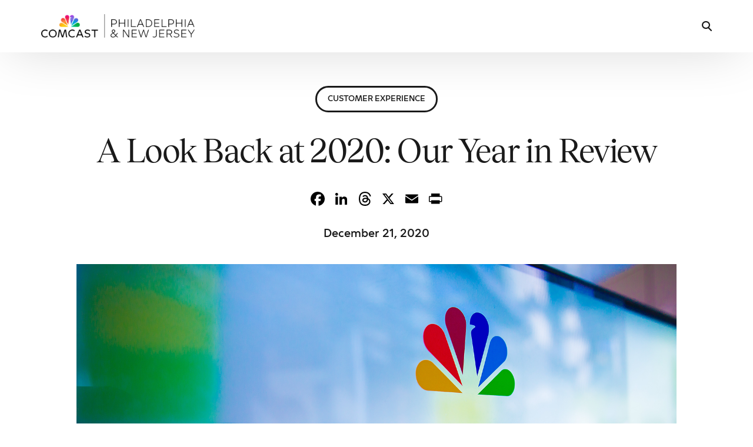

--- FILE ---
content_type: text/html; charset=UTF-8
request_url: https://philadelphia.comcast.com/2020/12/21/a-look-back-at-2020-our-year-in-review/
body_size: 16532
content:
<!doctype html>
<html lang="en-US">
<head>
	<meta charset="UTF-8">
	<meta name="viewport" content="width=device-width, initial-scale=1">
	<link rel="profile" href="https://gmpg.org/xfn/11">

	<title>A Look Back at 2020: Our Year in Review | Comcast Philadelphia &amp; New Jersey</title>
<meta name='robots' content='max-image-preview:large' />
	<style>img:is([sizes="auto" i], [sizes^="auto," i]) { contain-intrinsic-size: 3000px 1500px }</style>
	<link rel='dns-prefetch' href='//static.addtoany.com' />
<link rel='dns-prefetch' href='//fonts.googleapis.com' />
<link rel="alternate" type="application/rss+xml" title="Comcast Philadelphia &amp; New Jersey &raquo; Feed" href="https://philadelphia.comcast.com/feed/" />
<link rel="preload" href="https://fieldteams.comcast.com/wp-content/uploads/2024/12/ComcastNewVision-Regular.ttf" as="font" type="font/ttf" crossorigin="anonymous"> <link rel="preload" href="https://fieldteams.comcast.com/wp-content/uploads/2024/12/ComcastNewVision-Light.ttf" as="font" type="font/ttf" crossorigin="anonymous"> <link rel="preload" href="https://fieldteams.comcast.com/wp-content/uploads/2024/12/ComcastNewVision-ExtraLight.ttf" as="font" type="font/ttf" crossorigin="anonymous"> <link rel="preload" href="https://fieldteams.comcast.com/wp-content/uploads/2024/12/ComcastNewVision-RegularItalic.ttf" as="font" type="font/ttf" crossorigin="anonymous"> <link rel="preload" href="https://fieldteams.comcast.com/wp-content/uploads/2024/12/ComcastNewVision-LightItalic.ttf" as="font" type="font/ttf" crossorigin="anonymous"> <link rel="preload" href="https://fieldteams.comcast.com/wp-content/uploads/2024/12/ComcastNewVision-ExtraLightItalic.ttf" as="font" type="font/ttf" crossorigin="anonymous"> <link rel="preload" href="https://fieldteams.comcast.com/wp-content/uploads/2024/12/ComcastNewVision-SemiBold.ttf" as="font" type="font/ttf" crossorigin="anonymous"> <link rel="preload" href="https://fieldteams.comcast.com/wp-content/uploads/2024/12/ComcastNewVision-SemiBoldItalic.ttf" as="font" type="font/ttf" crossorigin="anonymous"> <link rel="preload" href="https://fieldteams.comcast.com/wp-content/uploads/2024/12/ComcastNewVision-Bold.ttf" as="font" type="font/ttf" crossorigin="anonymous"> <link rel="preload" href="https://fieldteams.comcast.com/wp-content/uploads/2024/12/ComcastNewVision-BoldItalic.ttf" as="font" type="font/ttf" crossorigin="anonymous"> <link rel="preload" href="https://fieldteams.comcast.com/wp-content/uploads/2024/12/ComcastNewVision-ExtraBold.ttf" as="font" type="font/ttf" crossorigin="anonymous"> <link rel="preload" href="https://fieldteams.comcast.com/wp-content/uploads/2024/12/ComcastNewVision-ExtraBoldItalic.ttf" as="font" type="font/ttf" crossorigin="anonymous"> <link rel="preload" href="https://fieldteams.comcast.com/wp-content/uploads/2024/12/Tobias-Regular.woff" as="font" type="font/woff" crossorigin="anonymous"> <link rel="preload" href="https://fieldteams.comcast.com/wp-content/uploads/2024/12/Tobias-RegularItalic.woff" as="font" type="font/woff" crossorigin="anonymous"> <link rel="preload" href="https://fieldteams.comcast.com/wp-content/uploads/2024/12/Tobias-Medium.woff" as="font" type="font/woff" crossorigin="anonymous"> <link rel="preload" href="https://fieldteams.comcast.com/wp-content/uploads/2024/12/Tobias-MediumItalic.woff" as="font" type="font/woff" crossorigin="anonymous"> <link rel="stylesheet" type="text/css" href="https://cdn.comcast.com/cmp/css/cookie-consent.css" />
<meta name="google-site-verification" content="h02DVTcSS7ax8krFJXVlAwDVqQX_K8fij0veVohNkvc" />
<!-- OptanonConsentNoticeStart -->
<script type="text/javascript" src="https://cdn.cookielaw.org/consent/694db90c-18f3-4812-ada2-e68567228f7b/OtAutoBlock.js" ></script>
<script src="https://cdn.cookielaw.org/scripttemplates/otSDKStub.js" data-document-language="true" type="text/javascript" charset="UTF-8" data-domain-script="694db90c-18f3-4812-ada2-e68567228f7b" ></script>
<!-- OptanonConsentNoticeEnd --><script>
window._wpemojiSettings = {"baseUrl":"https:\/\/s.w.org\/images\/core\/emoji\/16.0.1\/72x72\/","ext":".png","svgUrl":"https:\/\/s.w.org\/images\/core\/emoji\/16.0.1\/svg\/","svgExt":".svg","source":{"concatemoji":"https:\/\/philadelphia.comcast.com\/wp-includes\/js\/wp-emoji-release.min.js?ver=c84b45b2c39d43d1ff44cf23bb4eca01"}};
/*! This file is auto-generated */
!function(s,n){var o,i,e;function c(e){try{var t={supportTests:e,timestamp:(new Date).valueOf()};sessionStorage.setItem(o,JSON.stringify(t))}catch(e){}}function p(e,t,n){e.clearRect(0,0,e.canvas.width,e.canvas.height),e.fillText(t,0,0);var t=new Uint32Array(e.getImageData(0,0,e.canvas.width,e.canvas.height).data),a=(e.clearRect(0,0,e.canvas.width,e.canvas.height),e.fillText(n,0,0),new Uint32Array(e.getImageData(0,0,e.canvas.width,e.canvas.height).data));return t.every(function(e,t){return e===a[t]})}function u(e,t){e.clearRect(0,0,e.canvas.width,e.canvas.height),e.fillText(t,0,0);for(var n=e.getImageData(16,16,1,1),a=0;a<n.data.length;a++)if(0!==n.data[a])return!1;return!0}function f(e,t,n,a){switch(t){case"flag":return n(e,"\ud83c\udff3\ufe0f\u200d\u26a7\ufe0f","\ud83c\udff3\ufe0f\u200b\u26a7\ufe0f")?!1:!n(e,"\ud83c\udde8\ud83c\uddf6","\ud83c\udde8\u200b\ud83c\uddf6")&&!n(e,"\ud83c\udff4\udb40\udc67\udb40\udc62\udb40\udc65\udb40\udc6e\udb40\udc67\udb40\udc7f","\ud83c\udff4\u200b\udb40\udc67\u200b\udb40\udc62\u200b\udb40\udc65\u200b\udb40\udc6e\u200b\udb40\udc67\u200b\udb40\udc7f");case"emoji":return!a(e,"\ud83e\udedf")}return!1}function g(e,t,n,a){var r="undefined"!=typeof WorkerGlobalScope&&self instanceof WorkerGlobalScope?new OffscreenCanvas(300,150):s.createElement("canvas"),o=r.getContext("2d",{willReadFrequently:!0}),i=(o.textBaseline="top",o.font="600 32px Arial",{});return e.forEach(function(e){i[e]=t(o,e,n,a)}),i}function t(e){var t=s.createElement("script");t.src=e,t.defer=!0,s.head.appendChild(t)}"undefined"!=typeof Promise&&(o="wpEmojiSettingsSupports",i=["flag","emoji"],n.supports={everything:!0,everythingExceptFlag:!0},e=new Promise(function(e){s.addEventListener("DOMContentLoaded",e,{once:!0})}),new Promise(function(t){var n=function(){try{var e=JSON.parse(sessionStorage.getItem(o));if("object"==typeof e&&"number"==typeof e.timestamp&&(new Date).valueOf()<e.timestamp+604800&&"object"==typeof e.supportTests)return e.supportTests}catch(e){}return null}();if(!n){if("undefined"!=typeof Worker&&"undefined"!=typeof OffscreenCanvas&&"undefined"!=typeof URL&&URL.createObjectURL&&"undefined"!=typeof Blob)try{var e="postMessage("+g.toString()+"("+[JSON.stringify(i),f.toString(),p.toString(),u.toString()].join(",")+"));",a=new Blob([e],{type:"text/javascript"}),r=new Worker(URL.createObjectURL(a),{name:"wpTestEmojiSupports"});return void(r.onmessage=function(e){c(n=e.data),r.terminate(),t(n)})}catch(e){}c(n=g(i,f,p,u))}t(n)}).then(function(e){for(var t in e)n.supports[t]=e[t],n.supports.everything=n.supports.everything&&n.supports[t],"flag"!==t&&(n.supports.everythingExceptFlag=n.supports.everythingExceptFlag&&n.supports[t]);n.supports.everythingExceptFlag=n.supports.everythingExceptFlag&&!n.supports.flag,n.DOMReady=!1,n.readyCallback=function(){n.DOMReady=!0}}).then(function(){return e}).then(function(){var e;n.supports.everything||(n.readyCallback(),(e=n.source||{}).concatemoji?t(e.concatemoji):e.wpemoji&&e.twemoji&&(t(e.twemoji),t(e.wpemoji)))}))}((window,document),window._wpemojiSettings);
</script>
<style id='wp-emoji-styles-inline-css'>

	img.wp-smiley, img.emoji {
		display: inline !important;
		border: none !important;
		box-shadow: none !important;
		height: 1em !important;
		width: 1em !important;
		margin: 0 0.07em !important;
		vertical-align: -0.1em !important;
		background: none !important;
		padding: 0 !important;
	}
</style>
<link rel='stylesheet' id='wp-block-library-css' href='https://philadelphia.comcast.com/wp-includes/css/dist/block-library/style.min.css?ver=c84b45b2c39d43d1ff44cf23bb4eca01' media='all' />
<style id='classic-theme-styles-inline-css'>
/*! This file is auto-generated */
.wp-block-button__link{color:#fff;background-color:#32373c;border-radius:9999px;box-shadow:none;text-decoration:none;padding:calc(.667em + 2px) calc(1.333em + 2px);font-size:1.125em}.wp-block-file__button{background:#32373c;color:#fff;text-decoration:none}
</style>
<link rel='stylesheet' id='child-style-css' href='https://philadelphia.comcast.com/wp-content/themes/uicore-pro-child/style.css?ver=c84b45b2c39d43d1ff44cf23bb4eca01' media='all' />
<link rel='stylesheet' id='ui-e-post-meta-css' href='https://philadelphia.comcast.com/wp-content/plugins/uicore-elements/assets/css/components/meta.css?ver=1.3.12' media='all' />
<link rel='stylesheet' id='elementor-frontend-css' href='https://philadelphia.comcast.com/wp-content/plugins/elementor/assets/css/frontend.min.css?ver=3.34.1' media='all' />
<link rel='stylesheet' id='widget-heading-css' href='https://philadelphia.comcast.com/wp-content/plugins/elementor/assets/css/widget-heading.min.css?ver=3.34.1' media='all' />
<link rel='stylesheet' id='widget-image-css' href='https://philadelphia.comcast.com/wp-content/plugins/elementor/assets/css/widget-image.min.css?ver=3.34.1' media='all' />
<link rel='stylesheet' id='widget-divider-css' href='https://philadelphia.comcast.com/wp-content/plugins/elementor/assets/css/widget-divider.min.css?ver=3.34.1' media='all' />
<link rel='stylesheet' id='ui-e-legacy-grid-css' href='https://philadelphia.comcast.com/wp-content/plugins/uicore-elements/assets/css/components/legacy-grid.css?ver=1.3.12' media='all' />
<link rel='stylesheet' id='ui-e-animation-css' href='https://philadelphia.comcast.com/wp-content/plugins/uicore-elements/assets/css/components/global-animations.css?ver=1.3.12' media='all' />
<link rel='stylesheet' id='ui-e-entrance-css' href='https://philadelphia.comcast.com/wp-content/plugins/uicore-elements/assets/css/components/global-entrances.css?ver=1.3.12' media='all' />
<link rel='stylesheet' id='uael-frontend-css' href='https://philadelphia.comcast.com/wp-content/plugins/ultimate-elementor/assets/min-css/uael-frontend.min.css?ver=1.42.1' media='all' />
<link rel='stylesheet' id='uael-teammember-social-icons-css' href='https://philadelphia.comcast.com/wp-content/plugins/elementor/assets/css/widget-social-icons.min.css?ver=3.24.0' media='all' />
<link rel='stylesheet' id='uael-social-share-icons-brands-css' href='https://philadelphia.comcast.com/wp-content/plugins/elementor/assets/lib/font-awesome/css/brands.css?ver=5.15.3' media='all' />
<link rel='stylesheet' id='uael-social-share-icons-fontawesome-css' href='https://philadelphia.comcast.com/wp-content/plugins/elementor/assets/lib/font-awesome/css/fontawesome.css?ver=5.15.3' media='all' />
<link rel='stylesheet' id='uael-nav-menu-icons-css' href='https://philadelphia.comcast.com/wp-content/plugins/elementor/assets/lib/font-awesome/css/solid.css?ver=5.15.3' media='all' />
<link rel='stylesheet' id='elementor-post-20972-css' href='https://philadelphia.comcast.com/wp-content/uploads/sites/26/elementor/css/post-20972.css?ver=1765923640' media='all' />
<link rel='stylesheet' id='simple-social-icons-font-css' href='https://philadelphia.comcast.com/wp-content/plugins/simple-social-icons/css/style.css?ver=4.0.0' media='all' />
<link rel='stylesheet' id='addtoany-css' href='https://philadelphia.comcast.com/wp-content/plugins/add-to-any/addtoany.min.css?ver=1.16' media='all' />
<style id='addtoany-inline-css'>
.addtoany_content { text-align:center; }
.addtoany_container .addtoany_content { text-align:center; }
</style>
<link rel='stylesheet' id='uicore_global-css' href='https://philadelphia.comcast.com/wp-content/uploads/sites/26/uicore-global.css?ver=4423' media='all' />
<link rel='stylesheet' id='uicore_blog_fonts-css' href='//fonts.googleapis.com/css?family=Tobias%3A700%7CTobias%3A700%7CTobias%3A700%7CTobias%3A700%7CTobias%3A700%7CComcast+New+Vision%3A300%7CComcast+New+Vision%3A300%7CComcast+New+Vision%3A600%7C&#038;ver=6.8.3' media='all' />
<link rel='stylesheet' id='uicore-blog-st-css' href='https://philadelphia.comcast.com/wp-content/uploads/sites/26/uicore-blog.css?ver=4423' media='all' />
<link rel='stylesheet' id='bdt-uikit-css' href='https://philadelphia.comcast.com/wp-content/plugins/bdthemes-element-pack/assets/css/bdt-uikit.css?ver=3.21.7' media='all' />
<link rel='stylesheet' id='ep-helper-css' href='https://philadelphia.comcast.com/wp-content/plugins/bdthemes-element-pack/assets/css/ep-helper.css?ver=9.0.8' media='all' />
<script src="https://philadelphia.comcast.com/wp-includes/js/jquery/jquery.min.js?ver=3.7.1" id="jquery-core-js"></script>
<script src="https://philadelphia.comcast.com/wp-includes/js/jquery/jquery-migrate.min.js?ver=3.4.1" id="jquery-migrate-js"></script>
<script id="addtoany-core-js-before">
window.a2a_config=window.a2a_config||{};a2a_config.callbacks=[];a2a_config.overlays=[];a2a_config.templates={};
a2a_config.callbacks.push({ready:function(){document.querySelectorAll(".a2a_s_undefined").forEach(function(emptyIcon){emptyIcon.parentElement.style.display="none";})}});
a2a_config.icon_color="transparent,#000000";
</script>
<script defer src="https://static.addtoany.com/menu/page.js" id="addtoany-core-js"></script>
<script defer src="https://philadelphia.comcast.com/wp-content/plugins/add-to-any/addtoany.min.js?ver=1.1" id="addtoany-jquery-js"></script>
<script src="https://philadelphia.comcast.com/wp-content/themes/uicore-pro-child/scripts.js?ver=c84b45b2c39d43d1ff44cf23bb4eca01" id="custom-script-js"></script>
<script id="beehive-gtm-frontend-header-js-after">
var dataLayer = [];
(function(w,d,s,l,i){w[l]=w[l]||[];w[l].push({'gtm.start':
			new Date().getTime(),event:'gtm.js'});var f=d.getElementsByTagName(s)[0],
			j=d.createElement(s),dl=l!='dataLayer'?'&l='+l:'';j.async=true;j.src=
			'https://www.googletagmanager.com/gtm.js?id='+i+dl;f.parentNode.insertBefore(j,f);
			})(window,document,'script','dataLayer','GTM-TXFKMZS');
</script>
<link rel="https://api.w.org/" href="https://philadelphia.comcast.com/wp-json/" /><link rel="alternate" title="JSON" type="application/json" href="https://philadelphia.comcast.com/wp-json/wp/v2/posts/20148" /><link rel="EditURI" type="application/rsd+xml" title="RSD" href="https://philadelphia.comcast.com/xmlrpc.php?rsd" />
<link rel="alternate" title="oEmbed (JSON)" type="application/json+oembed" href="https://philadelphia.comcast.com/wp-json/oembed/1.0/embed?url=https%3A%2F%2Fphiladelphia.comcast.com%2F2020%2F12%2F21%2Fa-look-back-at-2020-our-year-in-review%2F" />
<link rel="alternate" title="oEmbed (XML)" type="text/xml+oembed" href="https://philadelphia.comcast.com/wp-json/oembed/1.0/embed?url=https%3A%2F%2Fphiladelphia.comcast.com%2F2020%2F12%2F21%2Fa-look-back-at-2020-our-year-in-review%2F&#038;format=xml" />
					<!-- Google Analytics tracking code output by Beehive Analytics -->
						<script async src="https://www.googletagmanager.com/gtag/js?id=G-TSHX9EWZDM&l=beehiveDataLayer"></script>
		<script>
						window.beehiveDataLayer = window.beehiveDataLayer || [];
			function beehive_ga() {beehiveDataLayer.push(arguments);}
			beehive_ga('js', new Date())
						beehive_ga('config', 'G-TSHX9EWZDM', {
				'anonymize_ip': false,
				'allow_google_signals': false,
			})
					</script>
		<meta name="generator" content="Elementor 3.34.1; features: e_font_icon_svg, additional_custom_breakpoints; settings: css_print_method-external, google_font-enabled, font_display-auto">
<!-- SEO meta tags powered by SmartCrawl https://wpmudev.com/project/smartcrawl-wordpress-seo/ -->
<link rel="canonical" href="https://philadelphia.comcast.com/2020/12/21/a-look-back-at-2020-our-year-in-review/" />
<meta name="description" content="Across the company and here in the Greater Philadelphia Area, every year we invest in our network, our products, and the communities where we live and work. ..." />
<script type="application/ld+json">{"@context":"https:\/\/schema.org","@graph":[{"@type":"Organization","@id":"https:\/\/philadelphia.comcast.com\/#schema-publishing-organization","url":"https:\/\/philadelphia.comcast.com","name":"Comcast Philadelphia &amp; New Jersey"},{"@type":"WebSite","@id":"https:\/\/philadelphia.comcast.com\/#schema-website","url":"https:\/\/philadelphia.comcast.com","name":"Comcast Philadelphia &amp; New Jersey","encoding":"UTF-8","potentialAction":{"@type":"SearchAction","target":"https:\/\/philadelphia.comcast.com\/search\/{search_term_string}\/","query-input":"required name=search_term_string"}},{"@type":"BreadcrumbList","@id":"https:\/\/philadelphia.comcast.com\/2020\/12\/21\/a-look-back-at-2020-our-year-in-review?page&year=2020&monthnum=12&day=21&name=a-look-back-at-2020-our-year-in-review\/#breadcrumb","itemListElement":[{"@type":"ListItem","position":1,"name":"Home","item":"https:\/\/philadelphia.comcast.com"},{"@type":"ListItem","position":2,"name":"Customer Experience","item":"https:\/\/philadelphia.comcast.com\/category\/customer-experience\/"},{"@type":"ListItem","position":3,"name":"A Look Back at 2020: Our Year in Review"}]},{"@type":"Person","@id":"https:\/\/philadelphia.comcast.com\/author\/nicoleboudreau\/#schema-author","name":"nicoleboudreau","url":"https:\/\/philadelphia.comcast.com\/author\/nicoleboudreau\/"},{"@type":"WebPage","@id":"https:\/\/philadelphia.comcast.com\/2020\/12\/21\/a-look-back-at-2020-our-year-in-review\/#schema-webpage","isPartOf":{"@id":"https:\/\/philadelphia.comcast.com\/#schema-website"},"publisher":{"@id":"https:\/\/philadelphia.comcast.com\/#schema-publishing-organization"},"url":"https:\/\/philadelphia.comcast.com\/2020\/12\/21\/a-look-back-at-2020-our-year-in-review\/"},{"@type":"Article","mainEntityOfPage":{"@id":"https:\/\/philadelphia.comcast.com\/2020\/12\/21\/a-look-back-at-2020-our-year-in-review\/#schema-webpage"},"author":{"@id":"https:\/\/philadelphia.comcast.com\/author\/nicoleboudreau\/#schema-author"},"publisher":{"@id":"https:\/\/philadelphia.comcast.com\/#schema-publishing-organization"},"dateModified":"2026-01-09T13:11:42","datePublished":"2020-12-21T12:45:59","headline":"A Look Back at 2020: Our Year in Review | Comcast Philadelphia &amp; New Jersey","description":"Across the company and here in the Greater Philadelphia Area, every year we invest in our network, our products, and the communities where we live and work. ...","name":"A Look Back at 2020: Our Year in Review","image":{"@type":"ImageObject","@id":"https:\/\/philadelphia.comcast.com\/2020\/12\/21\/a-look-back-at-2020-our-year-in-review\/#schema-article-image","url":"https:\/\/philadelphia.comcast.com\/wp-content\/uploads\/sites\/26\/2017\/06\/comcast-office-logo-16x9.png","height":900,"width":1600},"thumbnailUrl":"https:\/\/philadelphia.comcast.com\/wp-content\/uploads\/sites\/26\/2017\/06\/comcast-office-logo-16x9.png"}]}</script>
<meta property="og:type" content="article" />
<meta property="og:url" content="https://philadelphia.comcast.com/2020/12/21/a-look-back-at-2020-our-year-in-review/" />
<meta property="og:title" content="A Look Back at 2020: Our Year in Review | Comcast Philadelphia &amp; New Jersey" />
<meta property="og:description" content="Across the company and here in the Greater Philadelphia Area, every year we invest in our network, our products, and the communities where we live and work. ..." />
<meta property="og:image" content="https://philadelphia.comcast.com/wp-content/uploads/sites/26/2017/06/comcast-office-logo-16x9.png" />
<meta property="og:image:width" content="1600" />
<meta property="og:image:height" content="900" />
<meta property="article:published_time" content="2020-12-21T12:45:59" />
<meta property="article:author" content="nicoleboudreau" />
<meta name="twitter:card" content="summary_large_image" />
<meta name="twitter:title" content="A Look Back at 2020: Our Year in Review | Comcast Philadelphia &amp; New Jersey" />
<meta name="twitter:description" content="Across the company and here in the Greater Philadelphia Area, every year we invest in our network, our products, and the communities where we live and work. ..." />
<meta name="twitter:image" content="https://philadelphia.comcast.com/wp-content/uploads/sites/26/2017/06/comcast-office-logo-16x9.png" />
<!-- /SEO -->
<meta name="theme-color" content="#6E55DC" />
        <link rel="shortcut icon" href="https://philadelphia.comcast.com/wp-content/uploads/sites/26/2025/05/Comcast_Master_FAVICON.png" >
		<link rel="icon" href="https://philadelphia.comcast.com/wp-content/uploads/sites/26/2025/05/Comcast_Master_FAVICON.png" >
		<link rel="apple-touch-icon" sizes="152x152" href="https://philadelphia.comcast.com/wp-content/uploads/sites/26/2025/05/Comcast_Master_FAVICON.png">
		<link rel="apple-touch-icon" sizes="120x120" href="https://philadelphia.comcast.com/wp-content/uploads/sites/26/2025/05/Comcast_Master_FAVICON.png">
		<link rel="apple-touch-icon" sizes="76x76" href="https://philadelphia.comcast.com/wp-content/uploads/sites/26/2025/05/Comcast_Master_FAVICON.png">
        <link rel="apple-touch-icon" href="https://philadelphia.comcast.com/wp-content/uploads/sites/26/2025/05/Comcast_Master_FAVICON.png">
        			<style>
				.e-con.e-parent:nth-of-type(n+4):not(.e-lazyloaded):not(.e-no-lazyload),
				.e-con.e-parent:nth-of-type(n+4):not(.e-lazyloaded):not(.e-no-lazyload) * {
					background-image: none !important;
				}
				@media screen and (max-height: 1024px) {
					.e-con.e-parent:nth-of-type(n+3):not(.e-lazyloaded):not(.e-no-lazyload),
					.e-con.e-parent:nth-of-type(n+3):not(.e-lazyloaded):not(.e-no-lazyload) * {
						background-image: none !important;
					}
				}
				@media screen and (max-height: 640px) {
					.e-con.e-parent:nth-of-type(n+2):not(.e-lazyloaded):not(.e-no-lazyload),
					.e-con.e-parent:nth-of-type(n+2):not(.e-lazyloaded):not(.e-no-lazyload) * {
						background-image: none !important;
					}
				}
			</style>
			<link rel="icon" href="https://philadelphia.comcast.com/wp-content/smush-webp/sites/26/2025/05/Comcast_Master_FAVICON-150x150.png.webp" sizes="32x32" />
<link rel="icon" href="https://philadelphia.comcast.com/wp-content/smush-webp/sites/26/2025/05/Comcast_Master_FAVICON-300x300.png.webp" sizes="192x192" />
<link rel="apple-touch-icon" href="https://philadelphia.comcast.com/wp-content/smush-webp/sites/26/2025/05/Comcast_Master_FAVICON-300x300.png.webp" />
<meta name="msapplication-TileImage" content="https://philadelphia.comcast.com/wp-content/uploads/sites/26/2025/05/Comcast_Master_FAVICON-300x300.png" />
<style id='uicore-custom-fonts'> 
 @font-face { font-family:"Comcast New Vision";src:url("https://fieldteams.comcast.com/wp-content/uploads/2024/12/ComcastNewVision-Regular.ttf") format('truetype');font-display:auto;font-style:normal;font-weight:400;} @font-face { font-family:"Comcast New Vision";src:url("https://fieldteams.comcast.com/wp-content/uploads/2024/12/ComcastNewVision-Light.ttf") format('truetype');font-display:auto;font-style:normal;font-weight:300;} @font-face { font-family:"Comcast New Vision";src:url("https://fieldteams.comcast.com/wp-content/uploads/2024/12/ComcastNewVision-ExtraLight.ttf") format('truetype');font-display:auto;font-style:normal;font-weight:100;} @font-face { font-family:"Comcast New Vision";src:url("https://fieldteams.comcast.com/wp-content/uploads/2024/12/ComcastNewVision-RegularItalic.ttf") format('truetype');font-display:auto;font-style:italic;font-weight:normal;} @font-face { font-family:"Comcast New Vision";src:url("https://fieldteams.comcast.com/wp-content/uploads/2024/12/ComcastNewVision-LightItalic.ttf") format('truetype');font-display:auto;font-style:italic;font-weight:300;} @font-face { font-family:"Comcast New Vision";src:url("https://fieldteams.comcast.com/wp-content/uploads/2024/12/ComcastNewVision-ExtraLightItalic.ttf") format('truetype');font-display:auto;font-style:italic;font-weight:100;} @font-face { font-family:"Comcast New Vision";src:url("https://fieldteams.comcast.com/wp-content/uploads/2024/12/ComcastNewVision-SemiBold.ttf") format('truetype');font-display:auto;font-style:normal;font-weight:500;} @font-face { font-family:"Comcast New Vision";src:url("https://fieldteams.comcast.com/wp-content/uploads/2024/12/ComcastNewVision-SemiBoldItalic.ttf") format('truetype');font-display:auto;font-style:italic;font-weight:500;} @font-face { font-family:"Comcast New Vision";src:url("https://fieldteams.comcast.com/wp-content/uploads/2024/12/ComcastNewVision-Bold.ttf") format('truetype');font-display:auto;font-style:normal;font-weight:700;} @font-face { font-family:"Comcast New Vision";src:url("https://fieldteams.comcast.com/wp-content/uploads/2024/12/ComcastNewVision-BoldItalic.ttf") format('truetype');font-display:auto;font-style:italic;font-weight:700;} @font-face { font-family:"Comcast New Vision";src:url("https://fieldteams.comcast.com/wp-content/uploads/2024/12/ComcastNewVision-ExtraBold.ttf") format('truetype');font-display:auto;font-style:normal;font-weight:900;} @font-face { font-family:"Comcast New Vision";src:url("https://fieldteams.comcast.com/wp-content/uploads/2024/12/ComcastNewVision-ExtraBoldItalic.ttf") format('truetype');font-display:auto;font-style:italic;font-weight:900;} @font-face { font-family:"Tobias";src:url("https://fieldteams.comcast.com/wp-content/uploads/2024/12/Tobias-Regular.woff") format('woff');font-display:auto;font-style:normal;font-weight:400;} @font-face { font-family:"Tobias";src:url("https://fieldteams.comcast.com/wp-content/uploads/2024/12/Tobias-RegularItalic.woff") format('woff');font-display:auto;font-style:italic;font-weight:normal;} @font-face { font-family:"Tobias";src:url("https://fieldteams.comcast.com/wp-content/uploads/2024/12/Tobias-Medium.woff") format('woff');font-display:auto;font-style:normal;font-weight:500;} @font-face { font-family:"Tobias";src:url("https://fieldteams.comcast.com/wp-content/uploads/2024/12/Tobias-MediumItalic.woff") format('woff');font-display:auto;font-style:italic;font-weight:500;}
 </style>         <style>
            .uicore-animate-scroll {
                animation-fill-mode: both;
                animation-timing-function: linear;
                animation-timeline: view(block);
            }

            .uicore-animate-hide {
                opacity: 0;
                visibility: hidden;
            }
        </style>
        <script>
            document.addEventListener('DOMContentLoaded', function() {
                const supportsAnimationTimeline = CSS.supports("animation-timeline", "scroll()");

                if (!supportsAnimationTimeline && document.querySelector('.uicore-animate-scroll')) {
                    const script = document.createElement('script');
                    script.src = "https://philadelphia.comcast.com/wp-content/plugins/uicore-animate/assets/js/scroll-timeline.js";
                    script.async = true;
                    document.head.appendChild(script);
                }
            });
        </script>

</head>

<body data-rsssl=1 class="wp-singular post-template-default single single-post postid-20148 single-format-standard wp-embed-responsive wp-theme-uicore-pro wp-child-theme-uicore-pro-child ui-a-dsmm-slide  uicore-sticky-tb uicore-menu-focus uicore-blog uicore-narow elementor-default elementor-kit-20163 elementor-page-20972">
				<noscript>
			<iframe src="https://www.googletagmanager.com/ns.html?id=GTM-TXFKMZS" height="0" width="0" style="display:none;visibility:hidden"></iframe>
		</noscript>
		<div class="uicore-animation-bg"></div><!-- Custom HTML - Page Options --><!-- 1.1 uicore_before_body_content -->	<div class="uicore-body-content">
		<!-- 1.2 uicore_before_page_content -->		<div id="uicore-page">
		<div class="uicore-progress-bar"></div>
        <div data-uils="header" data-uils-title="Header" id="wrapper-navbar" itemscope itemtype="http://schema.org/WebSite" class="uicore uicore-navbar uicore-section uicore-h-classic uicore-sticky ui-smart-sticky "><div class="uicore-header-wrapper">
            <nav class="uicore uicore-container">
            		 <div class="uicore-branding "
              data-uils="header-branding"
              data-uils-title="Site Logo"
              >
                
			<a href="https://philadelphia.comcast.com/" rel="home">
                <img fetchpriority="high" class="uicore uicore-logo uicore-main" src="https://philadelphia.comcast.com/wp-content/uploads/sites/26/2024/12/Comcast-Philadelphia-scaled.webp" alt="Comcast Philadelphia &amp; New Jersey" width="2560" height="392"/>
				<img class="uicore uicore-logo uicore-second" src="https://philadelphia.comcast.com/wp-content/uploads/sites/26/2024/12/Comcast-Philadelphia-scaled.webp" alt="Comcast Philadelphia &amp; New Jersey" width="2560" height="392"/>
				<img class="uicore uicore-logo uicore-mobile-main" src="https://philadelphia.comcast.com/wp-content/uploads/sites/26/2024/12/Comcast-Philadelphia-scaled.webp" alt="Comcast Philadelphia &amp; New Jersey" width="2560" height="392"/>
				<img loading="lazy" class="uicore uicore-logo uicore-mobile-second" src="https://philadelphia.comcast.com/wp-content/uploads/sites/26/2024/12/Comcast-Philadelphia-scaled.webp" alt="Comcast Philadelphia &amp; New Jersey" width="2560" height="392"/>
			</a>

		        </div>
		        <div class='uicore-nav-menu'>
            <div class="uicore uicore-extra" data-uils="header_extra" data-uils-title="Header Extras">            <div class="uicore uicore-search-btn uicore-i-search uicore-link uicore-only-desktop" aria-label="search-toggle"></div>
        </div>        </div>
		<div class="uicore-mobile-head-right">            <div class="uicore uicore-search-btn uicore-i-search uicore-link uicore-only-mobile" aria-label="search-toggle"></div>
        </div>            </nav>

            </div>
                    </div><!-- #wrapper-navbar end -->
        <!-- 1.3 uicore_page -->			<div id="content" class="uicore-content">

			<!-- 1.4 uicore_before_content -->
<div id="primary" class="content-area">

			<div data-elementor-type="single-post" data-elementor-id="20972" class="elementor elementor-20972 elementor-location-single post-20148 post type-post status-publish format-standard has-post-thumbnail hentry category-customer-experience tag-851 tag-comcast-business tag-comcast-rise tag-community-investment tag-covid-19 tag-employees tag-end-of-year tag-internet-essentials tag-lift-zones tag-network tag-online-safety tag-phlconnected tag-products-and-services tag-top-workplace tag-x1 tag-xfi tag-xfinity tag-xfinity-mobile tag-xfinity-retail-store tag-year-in-review gazelle_state-delaware gazelle_state-new-jersey gazelle_state-pennsylvania" data-elementor-settings="{&quot;element_pack_global_tooltip_width&quot;:{&quot;unit&quot;:&quot;px&quot;,&quot;size&quot;:&quot;&quot;,&quot;sizes&quot;:[]},&quot;element_pack_global_tooltip_width_tablet&quot;:{&quot;unit&quot;:&quot;px&quot;,&quot;size&quot;:&quot;&quot;,&quot;sizes&quot;:[]},&quot;element_pack_global_tooltip_width_mobile&quot;:{&quot;unit&quot;:&quot;px&quot;,&quot;size&quot;:&quot;&quot;,&quot;sizes&quot;:[]},&quot;element_pack_global_tooltip_padding&quot;:{&quot;unit&quot;:&quot;px&quot;,&quot;top&quot;:&quot;&quot;,&quot;right&quot;:&quot;&quot;,&quot;bottom&quot;:&quot;&quot;,&quot;left&quot;:&quot;&quot;,&quot;isLinked&quot;:true},&quot;element_pack_global_tooltip_padding_tablet&quot;:{&quot;unit&quot;:&quot;px&quot;,&quot;top&quot;:&quot;&quot;,&quot;right&quot;:&quot;&quot;,&quot;bottom&quot;:&quot;&quot;,&quot;left&quot;:&quot;&quot;,&quot;isLinked&quot;:true},&quot;element_pack_global_tooltip_padding_mobile&quot;:{&quot;unit&quot;:&quot;px&quot;,&quot;top&quot;:&quot;&quot;,&quot;right&quot;:&quot;&quot;,&quot;bottom&quot;:&quot;&quot;,&quot;left&quot;:&quot;&quot;,&quot;isLinked&quot;:true},&quot;element_pack_global_tooltip_border_radius&quot;:{&quot;unit&quot;:&quot;px&quot;,&quot;top&quot;:&quot;&quot;,&quot;right&quot;:&quot;&quot;,&quot;bottom&quot;:&quot;&quot;,&quot;left&quot;:&quot;&quot;,&quot;isLinked&quot;:true},&quot;element_pack_global_tooltip_border_radius_tablet&quot;:{&quot;unit&quot;:&quot;px&quot;,&quot;top&quot;:&quot;&quot;,&quot;right&quot;:&quot;&quot;,&quot;bottom&quot;:&quot;&quot;,&quot;left&quot;:&quot;&quot;,&quot;isLinked&quot;:true},&quot;element_pack_global_tooltip_border_radius_mobile&quot;:{&quot;unit&quot;:&quot;px&quot;,&quot;top&quot;:&quot;&quot;,&quot;right&quot;:&quot;&quot;,&quot;bottom&quot;:&quot;&quot;,&quot;left&quot;:&quot;&quot;,&quot;isLinked&quot;:true}}" data-elementor-post-type="elementor_library">
			<div class="elementor-element elementor-element-3bbe1c91 e-flex e-con-boxed e-con e-parent" data-id="3bbe1c91" data-element_type="container">
					<div class="e-con-inner">
				<div class="elementor-element elementor-element-63adbad8 elementor-widget__width-auto elementor-widget elementor-widget-uicore-post-meta" data-id="63adbad8" data-element_type="widget" data-widget_type="uicore-post-meta.default">
				<div class="elementor-widget-container">
					<div class="ui-e-post-meta ui-e-tb-meta"><div class="ui-e-meta-item"><a href="https://philadelphia.comcast.com/category/customer-experience/" title="View Customer Experience posts">Customer Experience</a></div></div>				</div>
				</div>
				<div class="elementor-element elementor-element-b59eb9d elementor-widget__width-inherit elementor-widget elementor-widget-heading" data-id="b59eb9d" data-element_type="widget" data-widget_type="heading.default">
				<div class="elementor-widget-container">
					<h1 class="elementor-heading-title elementor-size-default">A Look Back at 2020: Our Year in Review</h1>				</div>
				</div>
				<div class="elementor-element elementor-element-4f1904a6 elementor-widget elementor-widget-shortcode" data-id="4f1904a6" data-element_type="widget" data-widget_type="shortcode.default">
				<div class="elementor-widget-container">
							<div class="elementor-shortcode"><div class="addtoany_shortcode"><div class="a2a_kit a2a_kit_size_32 addtoany_list" data-a2a-url="https://philadelphia.comcast.com/2020/12/21/a-look-back-at-2020-our-year-in-review/" data-a2a-title="A Look Back at 2020: Our Year in Review"><a class="a2a_button_facebook" href="https://www.addtoany.com/add_to/facebook?linkurl=https%3A%2F%2Fphiladelphia.comcast.com%2F2020%2F12%2F21%2Fa-look-back-at-2020-our-year-in-review%2F&amp;linkname=A%20Look%20Back%20at%202020%3A%20Our%20Year%20in%20Review" title="Facebook" rel="nofollow noopener" target="_blank"></a><a class="a2a_button_linkedin" href="https://www.addtoany.com/add_to/linkedin?linkurl=https%3A%2F%2Fphiladelphia.comcast.com%2F2020%2F12%2F21%2Fa-look-back-at-2020-our-year-in-review%2F&amp;linkname=A%20Look%20Back%20at%202020%3A%20Our%20Year%20in%20Review" title="LinkedIn" rel="nofollow noopener" target="_blank"></a><a class="a2a_button_threads" href="https://www.addtoany.com/add_to/threads?linkurl=https%3A%2F%2Fphiladelphia.comcast.com%2F2020%2F12%2F21%2Fa-look-back-at-2020-our-year-in-review%2F&amp;linkname=A%20Look%20Back%20at%202020%3A%20Our%20Year%20in%20Review" title="Threads" rel="nofollow noopener" target="_blank"></a><a class="a2a_button_x" href="https://www.addtoany.com/add_to/x?linkurl=https%3A%2F%2Fphiladelphia.comcast.com%2F2020%2F12%2F21%2Fa-look-back-at-2020-our-year-in-review%2F&amp;linkname=A%20Look%20Back%20at%202020%3A%20Our%20Year%20in%20Review" title="X" rel="nofollow noopener" target="_blank"></a><a class="a2a_button_email" href="https://www.addtoany.com/add_to/email?linkurl=https%3A%2F%2Fphiladelphia.comcast.com%2F2020%2F12%2F21%2Fa-look-back-at-2020-our-year-in-review%2F&amp;linkname=A%20Look%20Back%20at%202020%3A%20Our%20Year%20in%20Review" title="Email" rel="nofollow noopener" target="_blank"></a><a class="a2a_button_printfriendly" href="https://www.addtoany.com/add_to/printfriendly?linkurl=https%3A%2F%2Fphiladelphia.comcast.com%2F2020%2F12%2F21%2Fa-look-back-at-2020-our-year-in-review%2F&amp;linkname=A%20Look%20Back%20at%202020%3A%20Our%20Year%20in%20Review" title="PrintFriendly" rel="nofollow noopener" target="_blank"></a></div></div></div>
						</div>
				</div>
				<div class="elementor-element elementor-element-3583c7d4 elementor-widget elementor-widget-uicore-post-meta" data-id="3583c7d4" data-element_type="widget" data-widget_type="uicore-post-meta.default">
				<div class="elementor-widget-container">
					<div class="ui-e-post-meta ui-e-tb-meta"><div class="ui-e-meta-item">December 21, 2020</div></div>				</div>
				</div>
				<div class="elementor-element elementor-element-6110865d elementor-widget elementor-widget-image" data-id="6110865d" data-element_type="widget" data-widget_type="image.default">
				<div class="elementor-widget-container">
															<img loading="lazy" width="1600" height="900" src="https://philadelphia.comcast.com/wp-content/uploads/sites/26/2017/06/comcast-office-logo-16x9.png" class="attachment-full size-full wp-image-19465" alt="" srcset="https://philadelphia.comcast.com/wp-content/uploads/sites/26/2017/06/comcast-office-logo-16x9.png 1600w, https://philadelphia.comcast.com/wp-content/uploads/sites/26/2017/06/comcast-office-logo-16x9-300x169.png 300w, https://philadelphia.comcast.com/wp-content/uploads/sites/26/2017/06/comcast-office-logo-16x9-768x432.png 768w, https://philadelphia.comcast.com/wp-content/uploads/sites/26/2017/06/comcast-office-logo-16x9-1024x576.png 1024w, https://philadelphia.comcast.com/wp-content/uploads/sites/26/2017/06/comcast-office-logo-16x9-720x405.png 720w, https://philadelphia.comcast.com/wp-content/uploads/sites/26/2017/06/comcast-office-logo-16x9-480x270.png 480w, https://philadelphia.comcast.com/wp-content/uploads/sites/26/2017/06/comcast-office-logo-16x9-220x124.png 220w" sizes="(max-width: 1600px) 100vw, 1600px" />															</div>
				</div>
				<div class="elementor-element elementor-element-566ae75a elementor-widget__width-initial elementor-widget elementor-widget-uicore-the-content" data-id="566ae75a" data-element_type="widget" data-widget_type="uicore-the-content.default">
				<div class="elementor-widget-container">
					<p>Across the company and here in the Greater Philadelphia Area, every year we invest in our network, our products, and the communities where we live and work. With the immense change brought on by 2020, we became more focused than ever on delivering the products and services our customers love while ensuring access for those who need it most.</p>
<p>This year connectivity became even more important, with millions of people relying on us to help them work from home, access critical news, educational resources, and entertainment and keep in touch with family members during the pandemic. <a href="https://corporate.comcast.com/covid-19">We took immediate action</a> in response to the crisis – and continued to <a href="https://corporate.comcast.com/press/releases/covid-support-extended">extend our commitments</a> as the pandemic dragged on. We delivered the speeds and capacity our customers needed, even as we saw an <a href="https://corporate.comcast.com/covid-19/network/may-20-2020">unprecedented shift in network usage</a>.</p>
<p>As a company, we always look for ways to add value for our customers, and this year was no exception. We introduced new products and features like <a href="https://corporate.comcast.com/press/releases/xfinity-mobile-expands-5g-coverage-nationwide">expanded 5G coverage for Xfinity Mobile</a>, <a href="https://corporate.comcast.com/stories/comcast-announces-a-new-generation-of-the-xfi-pod">next-generation Xfinity xFi pods</a>, <a href="https://corporate.comcast.com/press/releases/comcast-now-includes-xfinity-digital-feature-free-with-xfi">free advanced cybersecurity</a> for those with Xfinity’s xFi Gateway, <a href="https://corporate.comcast.com/press/releases/comcast-launches-simple-affordable-diy-home-security-offering">additional home security options</a> and more. And, with TV viewing surging, customers were able to unwind at home with new entertainment options, including the launches of <a href="https://corporate.comcast.com/stories/comcast-brings-hulu-to-xfinity-flex-and-x1-customers">Hulu</a>, <a href="https://corporate.comcast.com/press/releases/spotify-launches-on-comcasts-xfinity-flex-coming-soon-to-x1">Spotify</a> and NBCUniversal’s streaming service <a href="https://corporate.comcast.com/press/releases/peacock-launches-nationally-july-15-free-and-premium-tiers">Peacock</a> on Xfinity X1.</p>
<p>We also know how much our business customers like <a href="https://philadelphia.comcast.com/2020/06/15/stat-medical-transport-responds-to-patient-needs-stat-with-comcast-business/">STAT Medical Transport</a>, <a href="https://philadelphia.comcast.com/2020/06/15/center-for-family-services-is-there-for-the-community-with-comcast-business/">Center for Family Services</a> and <a href="https://business.comcast.com/about-us/press-releases/2020/comcast-business-helps-nicks-roast-beef-help-others">Nick’s Roast Beef</a> depend on us, especially at a time when they needed to pivot to new ways of operating. We provided <a href="https://corporate.comcast.com/press/releases/comcast-business-free-discounted-third-party-business-applications">free and discounted access to leading third-party business applications</a> and introduced a <a href="https://corporate.comcast.com/press/releases/comcast-business-support-remote-workers-new-connectivity-solutions">set of connectivity solutions</a> for business owners with employees working from home in the pandemic. We also moved quickly to ensure <a href="https://corporate.comcast.com/stories/keeping-essential-businesses-connected">essential businesses</a> could stay connected.</p>
<p>While we focused on providing the best products, services and experience for our customers, we also applied our resources to make an impact in the community. We <a href="https://corporate.comcast.com/press/releases/comcast-extends-free-internet-service-new-internet-essentials-customers" target="_blank" rel="noopener">enhanced and expanded Internet Essentials</a>, our signature high-speed Internet adoption program for low-income families. And with the announcement of our <a href="https://corporate.comcast.com/internet-essentials-partnership-program">Internet Essentials Partnership Program</a>, cities, school districts, and community organizations were able to connect large numbers of eligible students and families to the Internet at home. We’re especially proud of our commitment to our headquarters city of Philadelphia: We led the convening of philanthropic and civic leaders that launched the <a href="https://philadelphia.comcast.com/2020/10/22/comcast-city-of-philadelphia-help-11000-cross-the-digital-divide-since-march/"> PHLConnectED program</a> this past August, which now helps connect low-income K-12 Philadelphia student households to reliable internet at no cost to them for up to two years. And we announced a multiyear program to launch more than 1,000 WiFi-connected “<a href="https://corporate.comcast.com/press/releases/comcast-announces-1000--liftzones-in-community-centers-in-us-cities">Lift Zones</a>” in community centers nationwide – including <a href="https://philadelphia.comcast.com/2020/09/17/comcast-partners-with-city-of-philadelphia-to-upgrade-26-parks-and-recreation-centers-to-lift-zones/">26 Parks and Recreation Centers in Philadelphia</a> and counting, plus more around the region.</p>
<p>Companywide, we built upon our commitment to diversity, equity, and inclusion with a <a href="https://corporate.comcast.com/press/releases/comcast-announces-100-million-multiyear-plan-social-justice-and-equality">$100 million commitment</a> to fight injustice and inequality against any race, ethnicity, gender identity, sexual orientation or ability. As part of this commitment, we recently introduced <a href="https://corporate.comcast.com/press/releases/comcast-grants-resources-small-diverse-businesses-covid-19">Comcast RISE</a>, an initiative created to help strengthen and empower small businesses owned by Black, Indigenous, and People of Color (BIPOC) that were hard hit by COVID-19. Philadelphia and Newark are also two of ten markets that will benefit from a <a href="https://corporate.comcast.com/press/releases/comcast-announces-commitment-per-scholas-tech-opportunity-gap">$1 million partnership with Per Scholas</a> to provide virtual, tuition-free tech training to diverse talent.</p>
<p>None of our initiatives this year would have been possible without the talents and focus of our <a href="https://philadelphia.comcast.com/2020/06/18/local-employees-shining-a-light-on-the-helpers-in-challenging-times/">employees</a>. And we’re proud that feedback from our teams helped make us one of the Philadelphia Inquirer’s Top Workplaces.</p>
<p>We’re grateful to be a part of your homes, your businesses, and your communities, and we’re looking forward to continuing our relationships in the year to come. For more of 2020’s Comcast NBCUniversal news, visit <a href="http://corporate.comcast.com/press">corporate.comcast.com/press</a>.</p>
				</div>
				</div>
				<div class="elementor-element elementor-element-71234935 elementor-widget__width-auto elementor-widget elementor-widget-text-editor" data-id="71234935" data-element_type="widget" id="fieldteams_article_content" data-widget_type="text-editor.default">
				<div class="elementor-widget-container">
									Tagged with: <a href="https://philadelphia.comcast.com/tag/2020/" rel="tag">2020</a> | <a href="https://philadelphia.comcast.com/tag/comcast-business/" rel="tag">Comcast Business</a> | <a href="https://philadelphia.comcast.com/tag/comcast-rise/" rel="tag">Comcast RISE</a> | <a href="https://philadelphia.comcast.com/tag/community-investment/" rel="tag">Community Investment</a> | <a href="https://philadelphia.comcast.com/tag/covid-19/" rel="tag">COVID-19</a> | <a href="https://philadelphia.comcast.com/tag/employees/" rel="tag">Employees</a> | <a href="https://philadelphia.comcast.com/tag/end-of-year/" rel="tag">End of year</a> | <a href="https://philadelphia.comcast.com/tag/internet-essentials/" rel="tag">internet essentials</a> | <a href="https://philadelphia.comcast.com/tag/lift-zones/" rel="tag">Lift Zones</a> | <a href="https://philadelphia.comcast.com/tag/network/" rel="tag">network</a> | <a href="https://philadelphia.comcast.com/tag/online-safety/" rel="tag">Online Safety</a> | <a href="https://philadelphia.comcast.com/tag/phlconnected/" rel="tag">PHLConnectED</a> | <a href="https://philadelphia.comcast.com/tag/products-and-services/" rel="tag">Products and Services</a> | <a href="https://philadelphia.comcast.com/tag/top-workplace/" rel="tag">Top Workplace</a> | <a href="https://philadelphia.comcast.com/tag/x1/" rel="tag">X1</a> | <a href="https://philadelphia.comcast.com/tag/xfi/" rel="tag">xFi</a> | <a href="https://philadelphia.comcast.com/tag/xfinity/" rel="tag">xfinity</a> | <a href="https://philadelphia.comcast.com/tag/xfinity-mobile/" rel="tag">Xfinity Mobile</a> | <a href="https://philadelphia.comcast.com/tag/xfinity-retail-store/" rel="tag">Xfinity Retail Store</a> | <a href="https://philadelphia.comcast.com/tag/year-in-review/" rel="tag">Year in Review</a>								</div>
				</div>
				<div class="elementor-element elementor-element-339a1a4e elementor-widget-divider--view-line elementor-widget elementor-widget-divider" data-id="339a1a4e" data-element_type="widget" data-widget_type="divider.default">
				<div class="elementor-widget-container">
							<div class="elementor-divider">
			<span class="elementor-divider-separator">
						</span>
		</div>
						</div>
				</div>
				<div class="elementor-element elementor-element-7008d477 elementor-widget elementor-widget-heading" data-id="7008d477" data-element_type="widget" data-widget_type="heading.default">
				<div class="elementor-widget-container">
					<h3 class="elementor-heading-title elementor-size-default">We think you may also be interested in...</h3>				</div>
				</div>
					</div>
				</div>
		<div class="elementor-element elementor-element-35515bef e-flex e-con-boxed e-con e-parent" data-id="35515bef" data-element_type="container">
					<div class="e-con-inner">
				<div class="elementor-element elementor-element-3008a911 no ui-e-apg-classic ui-e-img-anim-zoom elementor-widget elementor-widget-uicore-advanced-post-grid woocommerce elementor-widget-uicore-advanced-post-grid" data-id="3008a911" data-element_type="widget" data-settings="{&quot;masonry&quot;:&quot;no&quot;}" data-widget_type="uicore-advanced-post-grid.default">
				<div class="elementor-widget-container">
					            <div class="ui-e-adv-grid ">
                
                <div class="ui-e-post-item ui-e-item ui-e-animations-wrp  ">
                    <article class="post-21150 post type-post status-publish format-standard has-post-thumbnail hentry category-customer-experience category-network-expansion tag-cumberland-county tag-customer-experience tag-hopewell tag-maurice-river tag-network-expansion tag-new-jersey gazelle_state-new-jersey">
                        <div class="ui-e-post-top">
                                    <a class="ui-e-post-img-wrapp"
            href="https://philadelphia.comcast.com/2026/01/09/connecting-unserved-residents-in-cumberland-county-what-locals-are-saying-about-their-new-services-from-comcast/"
            title="View Post:Connecting Unserved Residents in Cumberland County: What Locals Are Saying About Their New Services from Comcast ">

                            <div class="ui-e-post-img" style="background-image:url(https://philadelphia.comcast.com/wp-content/smush-webp/sites/26/2026/01/Hopewell-customer-blog-16x9-1-650x366.png.webp)"></div>
                    </a>
                                                        </div>

                        
                        <div class="ui-e-post-content">

                            <div class="ui-e-post-meta ui-e-before_title"><div class="ui-e-meta-item"><a href="https://philadelphia.comcast.com/category/customer-experience/" title="View Customer Experience posts">Customer Experience</a>, <a href="https://philadelphia.comcast.com/category/network-expansion/" title="View Network Expansion posts">Network Expansion</a></div></div>                                    <a href="https://philadelphia.comcast.com/2026/01/09/connecting-unserved-residents-in-cumberland-county-what-locals-are-saying-about-their-new-services-from-comcast/" title="View Post:Connecting Unserved Residents in Cumberland County: What Locals Are Saying About Their New Services from Comcast ">
            <h4 class="ui-e-post-title">
                <span> Connecting Unserved Residents in Cumberland County: What Locals Are Saying About Their New Services from Comcast  </span>
            </h4>
        </a>
                                                                                        <div class="ui-e-post-meta ui-e-bottom"><div class="ui-e-meta-item">January 9, 2026</div></div>                                                    </div>
                    </article>
                </div>

                
                <div class="ui-e-post-item ui-e-item ui-e-animations-wrp  ">
                    <article class="post-21148 post type-post status-publish format-standard has-post-thumbnail hentry category-community-impact tag-2025-2026 tag-bundle-up-philly tag-community-impact gazelle_state-pennsylvania">
                        <div class="ui-e-post-top">
                                    <a class="ui-e-post-img-wrapp"
            href="https://philadelphia.comcast.com/2025/12/18/donate-to-bundle-up-philly-at-your-local-xfinity-store-2/"
            title="View Post:Donate to Bundle-Up Philly at Your Local Xfinity Store">

                            <div class="ui-e-post-img" style="background-image:url(https://philadelphia.comcast.com/wp-content/smush-webp/sites/26/2025/12/bundle-up_16x9-650x366.png.webp)"></div>
                    </a>
                                                        </div>

                        
                        <div class="ui-e-post-content">

                            <div class="ui-e-post-meta ui-e-before_title"><div class="ui-e-meta-item"><a href="https://philadelphia.comcast.com/category/community-impact/" title="View Community Impact posts">Community Impact</a></div></div>                                    <a href="https://philadelphia.comcast.com/2025/12/18/donate-to-bundle-up-philly-at-your-local-xfinity-store-2/" title="View Post:Donate to Bundle-Up Philly at Your Local Xfinity Store">
            <h4 class="ui-e-post-title">
                <span> Donate to Bundle-Up Philly at Your Local Xfinity Store </span>
            </h4>
        </a>
                                                                                        <div class="ui-e-post-meta ui-e-bottom"><div class="ui-e-meta-item">December 18, 2025</div></div>                                                    </div>
                    </article>
                </div>

                
                <div class="ui-e-post-item ui-e-item ui-e-animations-wrp  ">
                    <article class="post-21147 post type-post status-publish format-standard has-post-thumbnail hentry category-customer-experience category-network-expansion tag-cumberland-county tag-customer-experience tag-maurice-river tag-network-expansion tag-new-jersey tag-trending-now gazelle_state-new-jersey">
                        <div class="ui-e-post-top">
                                    <a class="ui-e-post-img-wrapp"
            href="https://philadelphia.comcast.com/2025/12/18/comcast-completes-network-expansions-to-unserved-residents-and-businesses-in-hopewell-and-maurice-river-townships-cumberland-county-nj/"
            title="View Post:Comcast Completes Network Expansions to Unserved Residents and Businesses in Hopewell and Maurice River Townships, Cumberland County, NJ">

                            <div class="ui-e-post-img" style="background-image:url(https://philadelphia.comcast.com/wp-content/smush-webp/sites/26/2025/01/Expansion-16x9-1-650x366.png.webp)"></div>
                    </a>
                                                        </div>

                        
                        <div class="ui-e-post-content">

                            <div class="ui-e-post-meta ui-e-before_title"><div class="ui-e-meta-item"><a href="https://philadelphia.comcast.com/category/customer-experience/" title="View Customer Experience posts">Customer Experience</a>, <a href="https://philadelphia.comcast.com/category/network-expansion/" title="View Network Expansion posts">Network Expansion</a></div></div>                                    <a href="https://philadelphia.comcast.com/2025/12/18/comcast-completes-network-expansions-to-unserved-residents-and-businesses-in-hopewell-and-maurice-river-townships-cumberland-county-nj/" title="View Post:Comcast Completes Network Expansions to Unserved Residents and Businesses in Hopewell and Maurice River Townships, Cumberland County, NJ">
            <h4 class="ui-e-post-title">
                <span> Comcast Completes Network Expansions to Unserved Residents and Businesses in Hopewell and Maurice River Townships, Cumberland County, NJ </span>
            </h4>
        </a>
                                                                                        <div class="ui-e-post-meta ui-e-bottom"><div class="ui-e-meta-item">December 18, 2025</div></div>                                                    </div>
                    </article>
                </div>

                            </div>
				</div>
				</div>
					</div>
				</div>
				</div>
			
</div><!-- #primary -->


	</div><!-- #content -->

	<footer class="uicore-footer-wrapper">

        <div class="uicore uicore-copyrights uicore-section uicore-box ">
            <div class="uicore uicore-container">
                <div class="uicore-copyrights-wrapper">
                    <div class="uicore-copy-content uicore-animate ">
                    © 2026 Comcast | <a href="https://corporate.comcast.com/notices/terms" target="_blank" rel="noopener">Terms</a> | <a href="https://corporate.comcast.com/notices/privacy" target="_blank" rel="noopener">Privacy</a> | <a href="https://corporate.comcast.com/notices/privacy/california" target="_blank" rel="noopener">CA Notice</a> | <a href="#open-privacy-modal">Your Privacy Choices</a>                    </div>
                    <div class="uicore-copy-socials uicore-animate"><a class="uicore-social-icon uicore-link social_fb" href="https://www.facebook.com/comcast" target="_blank" aria-label="Facebook"></a><a class="uicore-social-icon uicore-link social_tw" href="https://x.com/comcast" target="_blank" aria-label="Tweeter"></a><a class="uicore-social-icon uicore-link social_yt" href="https://www.youtube.com/comcast" target="_blank" aria-label="Youtube"></a><a class="uicore-social-icon uicore-link social_in" href="https://www.instagram.com/comcast" target="_blank" aria-label="Instagram"></a></div>                </div>
            </div>
        </div>

    </footer><!-- 1.5 uicore_content_end -->
</div><!-- #page -->

        <div class="uicore uicore-wrapper uicore-search uicore-section uicore-box ">
            <span class="uicore-close uicore-i-close"></span>
            <div class="uicore uicore-container">
                <form role="search" method="get" autocomplete="on" class="search-form" action="https://philadelphia.comcast.com/">
                    <label>
                        <input class="search-field" placeholder="Type and hit enter" value="" name="s" title="Start Typing" />
                    </label>
                </form>
            </div>
        </div>
    <div id="uicore-back-to-top" class="uicore-back-to-top uicore-i-arrow"></div>        <div class="uicore-navigation-wrapper uicore-navbar uicore-section uicore-box uicore-mobile-menu-wrapper
                ">
			<nav class="uicore uicore-container">
				<div class="uicore-branding uicore-mobile">
                                            <a href="https://philadelphia.comcast.com/" rel="home">
                            <img class="uicore uicore-logo"  src="https://philadelphia.comcast.com/wp-content/uploads/sites/26/2024/12/Comcast-Philadelphia-scaled.webp" alt="Comcast Philadelphia &amp; New Jersey"/>
                        </a>
                    				</div>


                <div class="uicore-branding uicore-desktop">
                    				</div>



                <div class="uicore-mobile-head-right">
                    

                    <button type="button" class="uicore-toggle uicore-ham" aria-label="mobile-menu">
                        <span class="bars">
                            <span class="bar"></span>
                            <span class="bar"></span>
                            <span class="bar"></span>
                        </span>
                    </button>
                </div>
			</nav>
			<div class="uicore-navigation-content">
                <div class="uicore uicore-extra" data-uils="header_extra" data-uils-title="Header Extras">            <div class="uicore uicore-search-btn uicore-i-search uicore-link uicore-only-desktop" aria-label="search-toggle"></div>
        </div>            </div>
		</div>
		<!-- 1.6 uicore_body_end --></div>
<!-- 1.7 uicore_after_body_content -->        <style>
            .ui-anim-preloader {
                --ui-e-anim-preloader-color: var(--uicore-dark-color);
            }
        </style>

                    <style>
                .ui-anim-preloader {
                    position: fixed;
                    top: 50%;
                    left: 50%;
                    transform: translate(-50%, -50%);
                    z-index: 99999999999999999999;
                    transition: opacity .2s ease;
                    display: flex;
                    flex-direction: column;
                    align-items: center;
                }

                @keyframes fade {
                    0% {
                        opacity: 1;
                    }

                    60% {
                        opacity: 0;
                    }

                    100% {
                        opacity: 1;
                    }
                }
            </style>

            <div class="ui-anim-preloader">
                <div class="ui-anim-loading-wrapper">
                    <style>
    /* build some style for it  */
</style>
<div class="ui-anim-spinner"></div>                </div>
                            </div>

        <script>
            const uiAnimPreloader = document.querySelector('.ui-anim-preloader');

            
            function uiAnimateTogglePreloader(show) {
                if (show) {
                    uiAnimPreloader.style.display = 'flex';
                    uiAnimPreloader.style.opacity = '1';
                } else {
                    uiAnimPreloader.style.opacity = '0';
                    setTimeout(() => {
                        uiAnimPreloader.style.display = 'none';
                    }, 600);
                }
            }

            uiAnimateTogglePreloader(true);
            if (typeof uiAnimateCustomPreloaderHide == 'undefined' || (typeof uiAnimateCustomPreloaderHide != 'undefined' && !
                    uiAnimateCustomPreloaderHide)) {
                window.addEventListener('load', () => uiAnimateTogglePreloader(false));
                window.addEventListener('pageshow', () => uiAnimateTogglePreloader(false));
            }
            if (typeof uiAnimateCustomPreloaderShow == 'undefined' || (typeof uiAnimateCustomPreloaderShow != 'undefined' && !
                    uiAnimateCustomPreloaderShow)) {
                window.addEventListener('beforeunload', () => uiAnimateTogglePreloader(true));
            }
        </script>
    <script> 
var uicore_frontend = {'back':'Back', 'rtl' : '','mobile_br' : '1025'};
 console.log( 'Using UiCore Pro v.2.2.2');
 console.log( 'Powered By UiCore Framework v.6.2.2');
 </script> <script type="speculationrules">
{"prefetch":[{"source":"document","where":{"and":[{"href_matches":"\/*"},{"not":{"href_matches":["\/wp-*.php","\/wp-admin\/*","\/wp-content\/uploads\/sites\/26\/*","\/wp-content\/*","\/wp-content\/plugins\/*","\/wp-content\/themes\/uicore-pro-child\/*","\/wp-content\/themes\/uicore-pro\/*","\/*\\?(.+)"]}},{"not":{"selector_matches":"a[rel~=\"nofollow\"]"}},{"not":{"selector_matches":".no-prefetch, .no-prefetch a"}}]},"eagerness":"conservative"}]}
</script>
				<script type="text/javascript">
				(function() {
					// Global page view and session tracking for UAEL Modal Popup feature
					try {
						// Session tracking: increment if this is a new session
						
						// Check if any popup on this page uses current page tracking
						var hasCurrentPageTracking = false;
						var currentPagePopups = [];
						// Check all modal popups on this page for current page tracking
						if (typeof jQuery !== 'undefined') {
							jQuery('.uael-modal-parent-wrapper').each(function() {
								var scope = jQuery(this).data('page-views-scope');
								var enabled = jQuery(this).data('page-views-enabled');
								var popupId = jQuery(this).attr('id').replace('-overlay', '');	
								if (enabled === 'yes' && scope === 'current') {
									hasCurrentPageTracking = true;
									currentPagePopups.push(popupId);
								}
							});
						}
						// Global tracking: ALWAYS increment if ANY popup on the site uses global tracking
												// Current page tracking: increment per-page counters
						if (hasCurrentPageTracking && currentPagePopups.length > 0) {
							var currentUrl = window.location.href;
							var urlKey = 'uael_page_views_' + btoa(currentUrl).replace(/[^a-zA-Z0-9]/g, '').substring(0, 50);
							var currentPageViews = parseInt(localStorage.getItem(urlKey) || '0');
							currentPageViews++;
							localStorage.setItem(urlKey, currentPageViews.toString());
							// Store URL mapping for each popup
							for (var i = 0; i < currentPagePopups.length; i++) {
								var popupUrlKey = 'uael_popup_' + currentPagePopups[i] + '_url_key';
								localStorage.setItem(popupUrlKey, urlKey);
							}
						}
					} catch (e) {
						// Silently fail if localStorage is not available
					}
				})();
				</script>
				<style type="text/css" media="screen"></style>			<script>
				const lazyloadRunObserver = () => {
					const lazyloadBackgrounds = document.querySelectorAll( `.e-con.e-parent:not(.e-lazyloaded)` );
					const lazyloadBackgroundObserver = new IntersectionObserver( ( entries ) => {
						entries.forEach( ( entry ) => {
							if ( entry.isIntersecting ) {
								let lazyloadBackground = entry.target;
								if( lazyloadBackground ) {
									lazyloadBackground.classList.add( 'e-lazyloaded' );
								}
								lazyloadBackgroundObserver.unobserve( entry.target );
							}
						});
					}, { rootMargin: '200px 0px 200px 0px' } );
					lazyloadBackgrounds.forEach( ( lazyloadBackground ) => {
						lazyloadBackgroundObserver.observe( lazyloadBackground );
					} );
				};
				const events = [
					'DOMContentLoaded',
					'elementor/lazyload/observe',
				];
				events.forEach( ( event ) => {
					document.addEventListener( event, lazyloadRunObserver );
				} );
			</script>
			<link rel='stylesheet' id='ui-e-advanced-post-grid-css' href='https://philadelphia.comcast.com/wp-content/plugins/uicore-elements/assets/css/elements/advanced-post-grid.css?ver=1.3.12' media='all' />
<script src="https://philadelphia.comcast.com/wp-content/plugins/elementor/assets/js/webpack.runtime.min.js?ver=3.34.1" id="elementor-webpack-runtime-js"></script>
<script src="https://philadelphia.comcast.com/wp-content/plugins/elementor/assets/js/frontend-modules.min.js?ver=3.34.1" id="elementor-frontend-modules-js"></script>
<script src="https://philadelphia.comcast.com/wp-includes/js/jquery/ui/core.min.js?ver=1.13.3" id="jquery-ui-core-js"></script>
<script id="elementor-frontend-js-extra">
var uael_particles_script = {"uael_particles_url":"https:\/\/philadelphia.comcast.com\/wp-content\/plugins\/ultimate-elementor\/assets\/min-js\/uael-particles.min.js","particles_url":"https:\/\/philadelphia.comcast.com\/wp-content\/plugins\/ultimate-elementor\/assets\/lib\/particles\/particles.min.js","snowflakes_image":"https:\/\/philadelphia.comcast.com\/wp-content\/plugins\/ultimate-elementor\/assets\/img\/snowflake.svg","gift":"https:\/\/philadelphia.comcast.com\/wp-content\/plugins\/ultimate-elementor\/assets\/img\/gift.png","tree":"https:\/\/philadelphia.comcast.com\/wp-content\/plugins\/ultimate-elementor\/assets\/img\/tree.png","skull":"https:\/\/philadelphia.comcast.com\/wp-content\/plugins\/ultimate-elementor\/assets\/img\/skull.png","ghost":"https:\/\/philadelphia.comcast.com\/wp-content\/plugins\/ultimate-elementor\/assets\/img\/ghost.png","moon":"https:\/\/philadelphia.comcast.com\/wp-content\/plugins\/ultimate-elementor\/assets\/img\/moon.png","bat":"https:\/\/philadelphia.comcast.com\/wp-content\/plugins\/ultimate-elementor\/assets\/img\/bat.png","pumpkin":"https:\/\/philadelphia.comcast.com\/wp-content\/plugins\/ultimate-elementor\/assets\/img\/pumpkin.png"};
</script>
<script id="elementor-frontend-js-before">
var elementorFrontendConfig = {"environmentMode":{"edit":false,"wpPreview":false,"isScriptDebug":false},"i18n":{"shareOnFacebook":"Share on Facebook","shareOnTwitter":"Share on Twitter","pinIt":"Pin it","download":"Download","downloadImage":"Download image","fullscreen":"Fullscreen","zoom":"Zoom","share":"Share","playVideo":"Play Video","previous":"Previous","next":"Next","close":"Close","a11yCarouselPrevSlideMessage":"Previous slide","a11yCarouselNextSlideMessage":"Next slide","a11yCarouselFirstSlideMessage":"This is the first slide","a11yCarouselLastSlideMessage":"This is the last slide","a11yCarouselPaginationBulletMessage":"Go to slide"},"is_rtl":false,"breakpoints":{"xs":0,"sm":480,"md":768,"lg":1025,"xl":1440,"xxl":1600},"responsive":{"breakpoints":{"mobile":{"label":"Mobile Portrait","value":767,"default_value":767,"direction":"max","is_enabled":true},"mobile_extra":{"label":"Mobile Landscape","value":880,"default_value":880,"direction":"max","is_enabled":false},"tablet":{"label":"Tablet Portrait","value":1024,"default_value":1024,"direction":"max","is_enabled":true},"tablet_extra":{"label":"Tablet Landscape","value":1200,"default_value":1200,"direction":"max","is_enabled":false},"laptop":{"label":"Laptop","value":1366,"default_value":1366,"direction":"max","is_enabled":false},"widescreen":{"label":"Widescreen","value":2400,"default_value":2400,"direction":"min","is_enabled":false}},"hasCustomBreakpoints":false},"version":"3.34.1","is_static":false,"experimentalFeatures":{"e_font_icon_svg":true,"additional_custom_breakpoints":true,"container":true,"theme_builder_v2":true,"nested-elements":true,"home_screen":true,"global_classes_should_enforce_capabilities":true,"e_variables":true,"cloud-library":true,"e_opt_in_v4_page":true,"e_interactions":true,"import-export-customization":true,"mega-menu":true,"e_pro_variables":true},"urls":{"assets":"https:\/\/philadelphia.comcast.com\/wp-content\/plugins\/elementor\/assets\/","ajaxurl":"https:\/\/philadelphia.comcast.com\/wp-admin\/admin-ajax.php","uploadUrl":"https:\/\/philadelphia.comcast.com\/wp-content\/uploads\/sites\/26"},"nonces":{"floatingButtonsClickTracking":"1bdaa47073"},"swiperClass":"swiper","settings":{"page":{"element_pack_global_tooltip_width":{"unit":"px","size":"","sizes":[]},"element_pack_global_tooltip_width_tablet":{"unit":"px","size":"","sizes":[]},"element_pack_global_tooltip_width_mobile":{"unit":"px","size":"","sizes":[]},"element_pack_global_tooltip_padding":{"unit":"px","top":"","right":"","bottom":"","left":"","isLinked":true},"element_pack_global_tooltip_padding_tablet":{"unit":"px","top":"","right":"","bottom":"","left":"","isLinked":true},"element_pack_global_tooltip_padding_mobile":{"unit":"px","top":"","right":"","bottom":"","left":"","isLinked":true},"element_pack_global_tooltip_border_radius":{"unit":"px","top":"","right":"","bottom":"","left":"","isLinked":true},"element_pack_global_tooltip_border_radius_tablet":{"unit":"px","top":"","right":"","bottom":"","left":"","isLinked":true},"element_pack_global_tooltip_border_radius_mobile":{"unit":"px","top":"","right":"","bottom":"","left":"","isLinked":true}},"editorPreferences":[]},"kit":{"active_breakpoints":["viewport_mobile","viewport_tablet"],"global_image_lightbox":"yes","lightbox_enable_counter":"yes","lightbox_enable_fullscreen":"yes","lightbox_enable_zoom":"yes","lightbox_enable_share":"yes","lightbox_title_src":"title","lightbox_description_src":"description"},"post":{"id":20148,"title":"A%20Look%20Back%20at%202020%3A%20Our%20Year%20in%20Review%20%7C%20Comcast%20Philadelphia%20%26%20New%20Jersey","excerpt":"","featuredImage":"https:\/\/philadelphia.comcast.com\/wp-content\/uploads\/sites\/26\/2017\/06\/comcast-office-logo-16x9-1024x576.png"}};
</script>
<script src="https://philadelphia.comcast.com/wp-content/plugins/elementor/assets/js/frontend.min.js?ver=3.34.1" id="elementor-frontend-js"></script>
<script id="elementor-frontend-js-after">
window.scope_array = [];
								window.backend = 0;
								jQuery.cachedScript = function( url, options ) {
									// Allow user to set any option except for dataType, cache, and url.
									options = jQuery.extend( options || {}, {
										dataType: "script",
										cache: true,
										url: url
									});
									// Return the jqXHR object so we can chain callbacks.
									return jQuery.ajax( options );
								};
							    jQuery( window ).on( "elementor/frontend/init", function() {
									elementorFrontend.hooks.addAction( "frontend/element_ready/global", function( $scope, $ ){
										if ( "undefined" == typeof $scope ) {
												return;
										}
										if ( $scope.hasClass( "uael-particle-yes" ) ) {
											window.scope_array.push( $scope );
											$scope.find(".uael-particle-wrapper").addClass("js-is-enabled");
										}else{
											return;
										}
										if(elementorFrontend.isEditMode() && $scope.find(".uael-particle-wrapper").hasClass("js-is-enabled") && window.backend == 0 ){
											var uael_url = uael_particles_script.uael_particles_url;

											jQuery.cachedScript( uael_url );
											window.backend = 1;
										}else if(elementorFrontend.isEditMode()){
											var uael_url = uael_particles_script.uael_particles_url;
											jQuery.cachedScript( uael_url ).done(function(){
												var flag = true;
											});
										}
									});
								});

								// Added both `document` and `window` event listeners to address issues where some users faced problems with the `document` event not triggering as expected.
								// Define cachedScript globally to avoid redefining it.

								jQuery.cachedScript = function(url, options) {
									options = jQuery.extend(options || {}, {
										dataType: "script",
										cache: true,
										url: url
									});
									return jQuery.ajax(options); // Return the jqXHR object so we can chain callbacks
								};

								let uael_particle_loaded = false; //flag to prevent multiple script loads.

								jQuery( document ).on( "ready elementor/popup/show", () => {
										loadParticleScript();
								});

								jQuery( window ).one( "elementor/frontend/init", () => {
								 	if (!uael_particle_loaded) {
										loadParticleScript();
									}
								});
								
								function loadParticleScript(){
								 	// Use jQuery to check for the presence of the element
									if (jQuery(".uael-particle-yes").length < 1) {
										return;
									}
									
									uael_particle_loaded = true;
									var uael_url = uael_particles_script.uael_particles_url;
									// Call the cachedScript function
									jQuery.cachedScript(uael_url);
								}
</script>
<script src="https://philadelphia.comcast.com/wp-content/uploads/sites/26/uicore-global.js?ver=4423" id="uicore_global-js" defer></script>
<script id="bdt-uikit-js-extra">
var element_pack_ajax_login_config = {"ajaxurl":"https:\/\/philadelphia.comcast.com\/wp-admin\/admin-ajax.php","language":"en","loadingmessage":"Sending user info, please wait...","unknownerror":"Unknown error, make sure access is correct!"};
var ElementPackConfig = {"ajaxurl":"https:\/\/philadelphia.comcast.com\/wp-admin\/admin-ajax.php","nonce":"7b62712484","data_table":{"language":{"sLengthMenu":"Show _MENU_ Entries","sInfo":"Showing _START_ to _END_ of _TOTAL_ entries","sSearch":"Search :","sZeroRecords":"No matching records found","oPaginate":{"sPrevious":"Previous","sNext":"Next"}}},"contact_form":{"sending_msg":"Sending message please wait...","captcha_nd":"Invisible captcha not defined!","captcha_nr":"Could not get invisible captcha response!"},"mailchimp":{"subscribing":"Subscribing you please wait..."},"search":{"more_result":"More Results","search_result":"SEARCH RESULT","not_found":"not found"},"words_limit":{"read_more":"[read more]","read_less":"[read less]"},"elements_data":{"sections":[],"columns":[],"widgets":[]}};
</script>
<script src="https://philadelphia.comcast.com/wp-content/plugins/bdthemes-element-pack/assets/js/bdt-uikit.min.js?ver=3.21.7" id="bdt-uikit-js"></script>
<script src="https://philadelphia.comcast.com/wp-content/plugins/bdthemes-element-pack/assets/js/common/helper.min.js?ver=9.0.8" id="element-pack-helper-js"></script>
<script src="https://philadelphia.comcast.com/wp-content/plugins/elementor-pro/assets/js/webpack-pro.runtime.min.js?ver=3.33.2" id="elementor-pro-webpack-runtime-js"></script>
<script src="https://philadelphia.comcast.com/wp-includes/js/dist/hooks.min.js?ver=4d63a3d491d11ffd8ac6" id="wp-hooks-js"></script>
<script src="https://philadelphia.comcast.com/wp-includes/js/dist/i18n.min.js?ver=5e580eb46a90c2b997e6" id="wp-i18n-js"></script>
<script id="wp-i18n-js-after">
wp.i18n.setLocaleData( { 'text direction\u0004ltr': [ 'ltr' ] } );
</script>
<script id="elementor-pro-frontend-js-before">
var ElementorProFrontendConfig = {"ajaxurl":"https:\/\/philadelphia.comcast.com\/wp-admin\/admin-ajax.php","nonce":"40eb85e25f","urls":{"assets":"https:\/\/philadelphia.comcast.com\/wp-content\/plugins\/elementor-pro\/assets\/","rest":"https:\/\/philadelphia.comcast.com\/wp-json\/"},"settings":{"lazy_load_background_images":true},"popup":{"hasPopUps":false},"shareButtonsNetworks":{"facebook":{"title":"Facebook","has_counter":true},"twitter":{"title":"Twitter"},"linkedin":{"title":"LinkedIn","has_counter":true},"pinterest":{"title":"Pinterest","has_counter":true},"reddit":{"title":"Reddit","has_counter":true},"vk":{"title":"VK","has_counter":true},"odnoklassniki":{"title":"OK","has_counter":true},"tumblr":{"title":"Tumblr"},"digg":{"title":"Digg"},"skype":{"title":"Skype"},"stumbleupon":{"title":"StumbleUpon","has_counter":true},"mix":{"title":"Mix"},"telegram":{"title":"Telegram"},"pocket":{"title":"Pocket","has_counter":true},"xing":{"title":"XING","has_counter":true},"whatsapp":{"title":"WhatsApp"},"email":{"title":"Email"},"print":{"title":"Print"},"x-twitter":{"title":"X"},"threads":{"title":"Threads"}},"facebook_sdk":{"lang":"en_US","app_id":""},"lottie":{"defaultAnimationUrl":"https:\/\/philadelphia.comcast.com\/wp-content\/plugins\/elementor-pro\/modules\/lottie\/assets\/animations\/default.json"}};
</script>
<script src="https://philadelphia.comcast.com/wp-content/plugins/elementor-pro/assets/js/frontend.min.js?ver=3.33.2" id="elementor-pro-frontend-js"></script>
<script src="https://philadelphia.comcast.com/wp-content/plugins/elementor-pro/assets/js/elements-handlers.min.js?ver=3.33.2" id="pro-elements-handlers-js"></script>
<!-- OneTrust Cookies Settings button start -->
<div class="ot-sdk-btn"><button id="ot-sdk-btn" class="ot-sdk-show-settings">Cookie Settings</button></div>
<!-- OneTrust Cookies Settings button end -->        <script>
        jQuery(document).ready(function($) {
            $('#wp-admin-bar-regenerate_elementor_css a').click(function() {
                $.post(
                    '/wp-admin/admin-ajax.php',
                    {
                        action: 'elementor_css_regenerate'
                    },
                    function() {
                        alert('Origin server CSS stack regenerated successfully. If your layout still looks incorrect, please submit a helpdesk ticket to request a full CDN cache flush. The CMS will now reload this page.');
                        window.location.reload();
                    }
                );
            });
        });
        </script>
        </body>
</html>


--- FILE ---
content_type: text/css
request_url: https://philadelphia.comcast.com/wp-content/themes/uicore-pro-child/style.css?ver=c84b45b2c39d43d1ff44cf23bb4eca01
body_size: 212
content:
/*!
Theme Name: Comcast Field Sites 2025
Theme URI: https://johnsandtaylor.com
Description: Custom layout for Comcast Field Sites.
Author: Johns and Taylor, on UiCore PRO Framework
Author URI: https://johnsandtaylor.com
Template: uicore-pro
Version: 2025.05.12.01
Text Domain: uicore-pro
*/

 /* Target the "Your Privacy Choices" link specifically */
.uicore-copyrights-wrapper a[href*="#open-privacy-modal"]::before{
    content: "";
    display: inline-block;
    width: 29px;
    height: 14px;
    background-image: url("https://fieldteams.comcast.com/wp-content/uploads/2025/12/corporate_privacyoptions29x14.png");
    background-size: contain;
    background-repeat: no-repeat;
    background-position: center;
    margin-right: 8px;
    vertical-align: middle;
}

--- FILE ---
content_type: text/css
request_url: https://philadelphia.comcast.com/wp-content/uploads/sites/26/elementor/css/post-20972.css?ver=1765923640
body_size: 1119
content:
.elementor-20972 .elementor-element.elementor-element-3bbe1c91{--display:flex;--flex-direction:column;--container-widget-width:100%;--container-widget-height:initial;--container-widget-flex-grow:0;--container-widget-align-self:initial;--flex-wrap-mobile:wrap;}.elementor-20972 .elementor-element.elementor-element-63adbad8{width:auto;max-width:auto;text-align:center;}.elementor-20972 .elementor-element.elementor-element-63adbad8 > .elementor-widget-container{margin:3rem 0rem 0rem 0rem;padding:0px 0px 2px 0px;border-style:solid;border-radius:50px 50px 50px 50px;}.elementor-20972 .elementor-element.elementor-element-63adbad8.elementor-element{--align-self:center;}.elementor-20972 .elementor-element.elementor-element-63adbad8 .ui-e-tb-meta{font-family:"Comcast New Vision", Sans-serif;font-size:14px;font-weight:500;text-transform:uppercase;line-height:14px;color:var( --e-global-color-uicore_body );}.elementor-20972 .elementor-element.elementor-element-63adbad8 .ui-e-tb-meta svg{fill:var( --e-global-color-uicore_body );}.elementor-20972 .elementor-element.elementor-element-63adbad8 .ui-e-tb-meta .ui-e-meta-item a{color:var( --e-global-color-uicore_body );}.elementor-20972 .elementor-element.elementor-element-63adbad8 .ui-e-tb-meta .ui-e-meta-item svg{fill:var( --e-global-color-uicore_body );}.elementor-20972 .elementor-element.elementor-element-63adbad8 .ui-e-tb-meta .ui-e-meta-item{border-radius:25px 25px 25px 25px;padding:0px 18px 0px 18px;}.elementor-20972 .elementor-element.elementor-element-63adbad8  .ui-e-tb-meta{margin-top:0.1em;}.elementor-20972 .elementor-element.elementor-element-63adbad8 .ui-e-tb-meta {gap:10px;}.elementor-20972 .elementor-element.elementor-element-b59eb9d{width:100%;max-width:100%;text-align:center;}.elementor-20972 .elementor-element.elementor-element-b59eb9d > .elementor-widget-container{margin:1rem 1rem 1rem 1rem;padding:1rem 1rem 1rem 1rem;}.elementor-20972 .elementor-element.elementor-element-b59eb9d.elementor-element{--align-self:center;}.elementor-20972 .elementor-element.elementor-element-b59eb9d .elementor-heading-title{font-family:"Tobias", Sans-serif;font-weight:normal;color:var( --e-global-color-uicore_headline );}.elementor-20972 .elementor-element.elementor-element-4f1904a6.elementor-element{--align-self:center;}.elementor-20972 .elementor-element.elementor-element-3583c7d4 > .elementor-widget-container{margin:1rem 0rem 2rem 0rem;}.elementor-20972 .elementor-element.elementor-element-3583c7d4{text-align:center;}.elementor-20972 .elementor-element.elementor-element-3583c7d4 .ui-e-tb-meta{font-family:"Comcast New Vision", Sans-serif;font-weight:500;}.elementor-20972 .elementor-element.elementor-element-3583c7d4  .ui-e-tb-meta{margin-top:0.1em;}.elementor-20972 .elementor-element.elementor-element-3583c7d4 .ui-e-tb-meta {gap:8px;}.elementor-20972 .elementor-element.elementor-element-6110865d{text-align:center;}.elementor-20972 .elementor-element.elementor-element-6110865d img{width:1020px;}.elementor-20972 .elementor-element.elementor-element-566ae75a{width:var( --container-widget-width, 67% );max-width:67%;--container-widget-width:67%;--container-widget-flex-grow:0;color:var( --e-global-color-uicore_body );font-family:"Comcast New Vision", Sans-serif;font-size:20px;font-weight:normal;}.elementor-20972 .elementor-element.elementor-element-566ae75a > .elementor-widget-container{margin:2rem 0rem 0rem 0rem;}.elementor-20972 .elementor-element.elementor-element-566ae75a.elementor-element{--align-self:center;}.elementor-20972 .elementor-element.elementor-element-71234935{width:auto;max-width:auto;font-family:"Comcast New Vision", Sans-serif;font-size:14px;font-weight:500;color:var( --e-global-color-uicore_headline );}.elementor-20972 .elementor-element.elementor-element-71234935 > .elementor-widget-container{background-color:#EBEBEB;margin:1px 1px 1px 1px;padding:6px 12px 6px 12px;border-radius:25px 25px 25px 25px;}.elementor-20972 .elementor-element.elementor-element-71234935.elementor-element{--align-self:center;}.elementor-20972 .elementor-element.elementor-element-339a1a4e{--divider-border-style:solid;--divider-color:#000;--divider-border-width:1px;}.elementor-20972 .elementor-element.elementor-element-339a1a4e .elementor-divider-separator{width:100%;}.elementor-20972 .elementor-element.elementor-element-339a1a4e .elementor-divider{padding-block-start:15px;padding-block-end:15px;}.elementor-20972 .elementor-element.elementor-element-7008d477 > .elementor-widget-container{margin:1rem 1rem 1rem 1rem;padding:0px 0px 0px 0px;}.elementor-20972 .elementor-element.elementor-element-7008d477{text-align:center;}.elementor-20972 .elementor-element.elementor-element-35515bef{--display:flex;--margin-top:0rem;--margin-bottom:2rem;--margin-left:0rem;--margin-right:0rem;}.elementor-20972 .elementor-element.elementor-element-3008a911 .ui-e-grid{grid-template-columns:repeat(3, minmax(0, 1fr));--ui-e-column-count:3;grid-gap:50px;}.elementor-20972 .elementor-element.elementor-element-3008a911 .ui-e-adv-grid{grid-template-columns:repeat(3, minmax(0, 1fr));grid-gap:50px;}.elementor-20972 .elementor-element.elementor-element-3008a911 .ui-e-post-top{--ui-e-img-size:50;border-radius:12px 12px 12px 12px;}.elementor-20972 .elementor-element.elementor-element-3008a911 .ui-e-post-img{background-position:center center;}.elementor-20972 .elementor-element.elementor-element-3008a911 .ui-e-post-title{font-family:"Tobias", Sans-serif;font-size:24px;font-weight:normal;line-height:30px;margin-top:0.7em;}.elementor-20972 .elementor-element.elementor-element-3008a911 .ui-e-post-text{font-family:"Tobias", Sans-serif;margin-top:0.8em;}.elementor-20972 .elementor-element.elementor-element-3008a911 {--ui-e-content-space:0em;}.elementor-20972 .elementor-element.elementor-element-3008a911 .ui-e-top{font-family:"Comcast New Vision", Sans-serif;font-weight:700;}.elementor-20972 .elementor-element.elementor-element-3008a911 .ui-e-top {gap:8px;}.elementor-20972 .elementor-element.elementor-element-3008a911 .ui-e-before_title{font-family:"Comcast New Vision", Sans-serif;font-size:12px;font-weight:500;text-transform:uppercase;color:var( --e-global-color-uicore_headline );}.elementor-20972 .elementor-element.elementor-element-3008a911 .ui-e-before_title svg{fill:var( --e-global-color-uicore_headline );}.elementor-20972 .elementor-element.elementor-element-3008a911 .ui-e-before_title .ui-e-meta-item a{color:var( --e-global-color-uicore_headline );}.elementor-20972 .elementor-element.elementor-element-3008a911 .ui-e-before_title .ui-e-meta-item svg{fill:var( --e-global-color-uicore_headline );}.elementor-20972 .elementor-element.elementor-element-3008a911 .ui-e-before_title .ui-e-meta-item{background-color:#EEEEEE;border-radius:50px 50px 50px 50px;padding:0px 12px 0px 12px;}.elementor-20972 .elementor-element.elementor-element-3008a911  .ui-e-before_title{margin-top:1.2em;}.elementor-20972 .elementor-element.elementor-element-3008a911 .ui-e-before_title {gap:8px;}.elementor-20972 .elementor-element.elementor-element-3008a911 .ui-e-after_title{font-family:"Comcast New Vision", Sans-serif;font-weight:normal;}.elementor-20972 .elementor-element.elementor-element-3008a911  .ui-e-after_title{margin-top:0.1em;}.elementor-20972 .elementor-element.elementor-element-3008a911 .ui-e-after_title {gap:8px;}.elementor-20972 .elementor-element.elementor-element-3008a911 .ui-e-bottom{font-family:"Comcast New Vision", Sans-serif;font-size:12px;font-weight:500;text-transform:uppercase;}.elementor-20972 .elementor-element.elementor-element-3008a911  .ui-e-bottom{margin-top:1em;}.elementor-20972 .elementor-element.elementor-element-3008a911 .ui-e-bottom {gap:8px;}.elementor-widget .tippy-tooltip .tippy-content{text-align:center;}@media(max-width:1024px){.elementor-20972 .elementor-element.elementor-element-6110865d img{width:700px;}.elementor-20972 .elementor-element.elementor-element-3008a911 .ui-e-grid{grid-template-columns:repeat(2, minmax(0, 1fr));--ui-e-column-count:2;}.elementor-20972 .elementor-element.elementor-element-3008a911 .ui-e-adv-grid{grid-template-columns:repeat(2, minmax(0, 1fr));}}@media(max-width:767px){.elementor-20972 .elementor-element.elementor-element-63adbad8 > .elementor-widget-container{margin:0rem 0rem 0rem 0rem;}.elementor-20972 .elementor-element.elementor-element-b59eb9d > .elementor-widget-container{margin:0rem 0rem 0rem 0rem;padding:0rem 0rem 0rem 0rem;}.elementor-20972 .elementor-element.elementor-element-3583c7d4 > .elementor-widget-container{margin:0rem 0rem 0rem 0rem;}.elementor-20972 .elementor-element.elementor-element-6110865d{text-align:center;}.elementor-20972 .elementor-element.elementor-element-6110865d img{width:700px;height:180px;object-fit:contain;object-position:center center;}.elementor-20972 .elementor-element.elementor-element-566ae75a > .elementor-widget-container{margin:0rem 0rem 0rem 0rem;}.elementor-20972 .elementor-element.elementor-element-566ae75a{--container-widget-width:88%;--container-widget-flex-grow:0;width:var( --container-widget-width, 88% );max-width:88%;}.elementor-20972 .elementor-element.elementor-element-3008a911 .ui-e-grid{grid-template-columns:repeat(1, minmax(0, 1fr));--ui-e-column-count:1;}.elementor-20972 .elementor-element.elementor-element-3008a911 .ui-e-adv-grid{grid-template-columns:repeat(1, minmax(0, 1fr));}}/* Start custom CSS for uicore-the-content, class: .elementor-element-566ae75a */.elementor-20972 .elementor-element.elementor-element-566ae75a a {
        color:blue !important;
        text-decoration: underline !important;
}
    
.elementor-20972 .elementor-element.elementor-element-566ae75a a:visited {
        color: purple !important;
        text-decoration: underline !important;
}/* End custom CSS */
/* Start custom CSS for text-editor, class: .elementor-element-71234935 */.elementor-20972 .elementor-element.elementor-element-71234935 a {
        color:blue !important;
        text-decoration: underline !important;
}
    
.elementor-20972 .elementor-element.elementor-element-71234935 a:visited {
        color: purple !important;
        text-decoration: underline !important;
}/* End custom CSS */